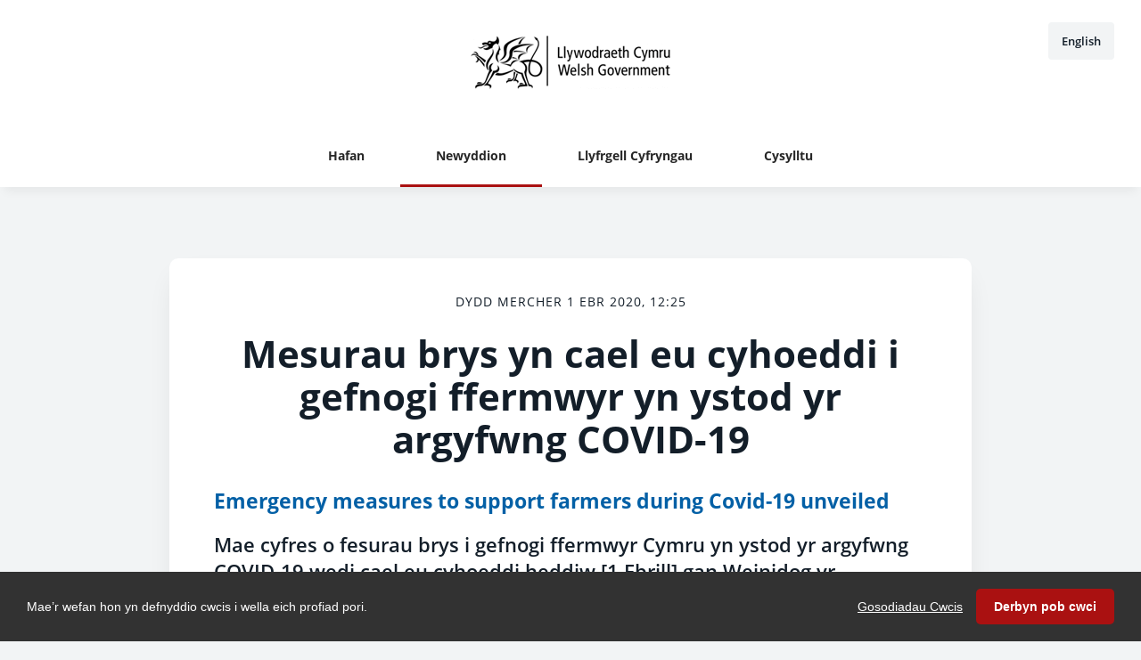

--- FILE ---
content_type: text/html; charset=utf-8
request_url: https://cyfryngau.gwasanaeth.llyw.cymru/newyddion/mesurau-brys-yn-cael-eu-cyhoeddi-i-gefnogi-ffermwyr-yn-ystod-yr-argyfwng-covid-19
body_size: 6109
content:

<!DOCTYPE html>
<!--
  Powered by PRgloo; providing powerful, fun to use software for communication professionals. www.prgloo.com
-->
<html class="has-js" lang="cy-GB">
<head>
  <meta http-equiv="content-type" content="text/html; charset=UTF-8">
  <meta http-equiv="content-language" content="cy-GB">
  <meta name="twitter:dnt" content="on">
  <title>Mesurau brys yn cael eu cyhoeddi i gefnogi ffermwyr yn ystod yr argyfwng COVID-19 | Welsh Govenment News</title>

<script src="/Content/Gloo/cookies?v=widfAwfWowBAKSfP9uZpJhP94b9dp1_NPxJhxnRF7Qo1"></script>

<script>
  var options = {
    lang: 'cy-GB',
    locale: {
      'cy-GB': {
        barMainText: "Mae&#8217;r wefan hon yn defnyddio cwcis i wella eich profiad pori.",
        barLinkSetting: "Gosodiadau Cwcis",
        barBtnAcceptAll: "Derbyn pob cwci",
        learnMore: "Dysgu mwy",
        modalMainTitle: "Gosodiadau Cwcis",
        modalMainText: "Ffeiliau testun bach yw cwcis sy&#8217;n helpu gwefannau i gofio eich dewisiadau, cadw golwg ar y tudalennau rydych chi&#8217;n eu pori ac addasu eich profiad o&#8217;r safle yn gyffredinol. Maen nhw&#8217;n cael eu creu pan fyddwch yn ymweld â safle ac maent naill ai&#39;n cael eu cadw ar eich cyfrifiadur chi i&#39;w rhoi ar waith pan fyddwch yn ymweld â&#39;r safle hwnnw eto (parhaus) neu&#39;n cael eu dileu pan fyddwch yn gadael (dros dro). Fel arfer, dydyn nhw ddim yn cynnwys gwybodaeth sy&#8217;n golygu bod modd eich adnabod chi&#8217;n bersonol: y cyfan maen nhw&#8217;n cynnwys yw URL y wefan, hyd a chwmpas y cwci a rhif ar hap. Gweler isod am y cwcis sy&#8217;n cael eu defnyddio ar y safle hwn, a defnyddiwch yr offer i&#39;w rhoi ar waith neu i&#39;w diffodd.",
        modalBtnSave: "Cadw&#39;r gosodiadau cyfredol",
        modalBtnAcceptAll: "Derbyn pob cwci a chau",
        modalAffectedSolutions: "Atebion yr effeithir arnynt:",
        off: "Wedi diffodd",
        on: "Ar waith"
      }
    },
    localeAnalytics: {
      'cy-GB': {
        name: "Cwcis Dadansoddi",
        description: "Mae cwcis dadansoddi yn ein helpu i wella ein gwefan drwy gasglu a rhoi gwybodaeth am y ffordd rydych chi&#8217;n defnyddio&#8217;r wefan, gan gynnwys tudalennau poblogaidd."
      }
    },
    localeAnalyticsService: {
      'cy-GB': {
        name: "Google Analytics"
      }
    },
    localeNecessary: {
      'cy-GB': {
        name: "Cwcis sydd wir eu hangen",
        description: "Mae rhai o&#8217;n cwcis yn hanfodol ac ni fydd rhannau o&#8217;r safle&#8217;n gweithio hebddynt. Mae hyn yn cynnwys cofnodi eich dewisiadau cadw cwcis."
      }
    },
    localeSharing: {
      'cy-GB': {
        name: "Rhannu Cwcis Gwasanaeth",
        description: "Cwcis yw&#8217;r rhain sy&#8217;n cael eu gosod gan &#8220;AddThis&#8221;, y gwasanaeth sy&#8217;n caniatáu i chi rannu cynnwys ar gyfryngau cymdeithasol a sianeli eraill."
      }
    },
    localeSharingService: {
      'cy-GB': {
        name: ''
      }
    },
    localeSocial: {
      'cy-GB': {
        name: "Cwcis Cyfryngau Cymdeithasol",
        description: "Cwcis yw&#8217;r rhain sy&#8217;n cael eu gosod gan Facebook, X neu BlueSky, a hebddynt ni fyddwch yn gallu gweld ffrydiau ein cwmni ar yr hafan."
      }
    },
    localeSocialService: {
      'cy-GB': {
        name: 'Facebook'
      }
    },
    policyUrl: 'https://llyw.cymru/help/polisi-preifatrwydd-wefan',
    sharing: false,
    social: true,
    theme: {
      barColor: '#323232',
      barTextColor: '#ffffff',
      barMainButtonColor: '#aa1111',
      barMainButtonTextColor: '#ffffff'
    }
  };
  gloo.cookieConsent(options);
</script>
<script>(function(w,d,s,l,i){w[l]=w[l]||[];w[l].push({'gtm.start':
new Date().getTime(),event:'gtm.js'});var f=d.getElementsByTagName(s)[0],
j=d.createElement(s),dl=l!='dataLayer'?'&l='+l:'';j.async=true;j.src=
'https://www.googletagmanager.com/gtm.js?id='+i+dl;f.parentNode.insertBefore(j,f);
})(window,document,'script','dataLayer','GTM-KQNTNW7');</script>



  <link rel="dns-prefetch" href="//cdn.prgloo.com" />
  <meta name="viewport" content="width=device-width, initial-scale=1.0">
  <meta name="application-name" content="Welsh Government">
  <meta name="description" content="Mae cyfres o fesurau brys i gefnogi ffermwyr Cymru yn ystod yr argyfwng COVID-19 wedi cael eu cyhoeddi heddiw [1 Ebrill] gan Weinidog yr Amgylchedd, Ynni a Materion Gwledig, Lesley Griffiths. Mae&#8217;r mesurau&#8217;n cydnabod y rôl hanfodol mae ffermwyr yn ei chwarae wrth fwydo&#8217;r genedl." />
  <meta name="keywords" content="" />
  <meta name="robots" content="index, follow" />
  <meta name="copyright" content="2026 - Welsh Government" />
  <meta name="generated" content="2026-01-17 01:57:52Z" />
  <meta name="version" content="3.4.2003.0" />

  <link type="application/rss+xml" rel="alternate" title="News from Welsh Govenment" href="/feed/rss" />
  <link href="/Content/Gloo/css?v=jCrXO1l5q75u2KUfG-YVwZD_Y6M3QtHLkoGJAP_Jq001" rel="stylesheet"/>

  <link rel="shortcut icon" href="https://cdn.prgloo.com/web/WelshGov/favicon.ico">
  <link rel="canonical" href="https://cyfryngau.gwasanaeth.llyw.cymru/newyddion/mesurau-brys-yn-cael-eu-cyhoeddi-i-gefnogi-ffermwyr-yn-ystod-yr-argyfwng-covid-19" />
  <meta property="og:site_name" content="Welsh Govenment News" />
  <meta property="og:title" content="Mesurau brys yn cael eu cyhoeddi i gefnogi ffermwyr yn ystod yr argyfwng COVID-19 | Welsh Govenment News" />
  <meta property="og:description" content="Mae cyfres o fesurau brys i gefnogi ffermwyr Cymru yn ystod yr argyfwng COVID-19 wedi cael eu cyhoeddi heddiw [1 Ebrill] gan Weinidog yr Amgylchedd, Ynni a Materion Gwledig, Lesley Griffiths. Mae&#8217;r mesurau&#8217;n cydnabod y rôl hanfodol mae ffermwyr yn ei chwarae wrth fwydo&#8217;r genedl." />
  <meta property="og:url" content="https://cyfryngau.gwasanaeth.llyw.cymru/newyddion/mesurau-brys-yn-cael-eu-cyhoeddi-i-gefnogi-ffermwyr-yn-ystod-yr-argyfwng-covid-19" />
  <meta property="og:image" content="https://cdn.prgloo.com/web/WelshGov/WelshGovPlaceholder.png" />
  <meta property="og:type" content="website" />
  <meta name="twitter:card" content="summary" />
  <meta name="twitter:title" content="Mesurau brys yn cael eu cyhoeddi i gefnogi ffermwyr yn ystod yr argyfwng COVID-19 | Welsh Govenment News" />
  <meta name="twitter:description" content="Mae cyfres o fesurau brys i gefnogi ffermwyr Cymru yn ystod yr argyfwng COVID-19 wedi cael eu cyhoeddi heddiw [1 Ebrill] gan Weinidog yr Amgylchedd, Ynni a Materion Gwledig, Lesley Griffiths. Mae&#8217;r mesurau&#8217;n cydnabod y rôl hanfodol mae ffermwyr yn ei chwarae wrth fwydo&#8217;r genedl." />
  <meta name="twitter:url" content="https://gloo.to/6Qil" />
  <meta name="twitter:image" content="https://cdn.prgloo.com/web/WelshGov/WelshGovPlaceholder.png" />
  <style type="text/css">
    :root{--link-colour:#0360a6;--link-hover-colour:#3878be;--quote-accent-colour:#aa1111;--button-bg:#aa1111;--button-hover-bg:#d81f1f;--thumbnail-accent-colour:#aa1111;--nav-accent-colour:#aa1111}:root{--focus-colour:#aa1111;--card-title-hover-colour:#3878be}.website-picker__flag{display:none}.website-picker__title{margin-left:15px}.social-widgets .card,.card.gloo-twitter-feed,.card.gloo-bluesky-feed,.card.gloo-facebook-feed{border-radius:12px}
  </style>

</head>
<body class="pg-newyddion">
  <div class="frame">
<noscript><iframe src="https://www.googletagmanager.com/ns.html?id=GTM-KQNTNW7"
height="0" width="0" style="display:none;visibility:hidden"></iframe></noscript>


    <header class="header" role="banner">
      <div class="wrapper">
        <a class="skip-link" href='#body-content'>Skip to content</a>
<div class="header__logo">
  <a class="header__logo-link" href="https://welshgovwelsh-newsroom.prgloo.com/">
    <img class="header__logo-image" src="https://cdn.prgloo.com/web/WelshGov/WelshGovEmailHeader.png" alt="Welsh Government">
  </a>
</div>
      </div>
      <button class="menu-btn" aria-label="Navigation Menu" aria-haspopup="true" aria-expanded="false">
        <span></span>
      </button>
    </header>

      <div class="website-picker">
        <a class="website-picker__link" href="https://media.service.gov.wales" title="English">
          <div class="website-picker__item">
            <img class="website-picker__flag" src="/Content/Shared/icons/en-gb.png" alt="English icon">
            <span class="website-picker__title">English</span>
          </div>
        </a>
      </div>


    <nav class="navbar" role="navigation">
      <div class="wrapper">
<div class="navigation">
  <ul class="navigation__list">
        <li class="navigation__item ">
          <a class="navigation__link" href="/" >
            <span class="navigation__text">
              Hafan
            </span>
          </a>
        </li>
        <li class="navigation__item selected">
          <a class="navigation__link" href="/newyddion" aria-current=page>
            <span class="navigation__text">
              Newyddion
            </span>
          </a>
        </li>
        <li class="navigation__item ">
          <a class="navigation__link" href="/llyfrgell-cyfryngau" >
            <span class="navigation__text">
              Llyfrgell Cyfryngau
            </span>
          </a>
        </li>
        <li class="navigation__item ">
          <a class="navigation__link" href="/cysylltu" >
            <span class="navigation__text">
              Cysylltu
            </span>
          </a>
        </li>

  </ul>
</div>
      </div>
    </nav>

    <main id="body-content" class="main-content" role="main" aria-label="Mesurau brys yn cael eu cyhoeddi i gefnogi ffermwyr yn ystod yr argyfwng COVID-19 | Welsh Govenment News page main content area">
      

<div class="wrapper wrapper--content wrapper--article">

  <!--  <div class="c-width-1-1 c-width-large-3-4 align-center">-->
  <article class="article" role="region" aria-label="Mesurau brys yn cael eu cyhoeddi i gefnogi ffermwyr yn ystod yr argyfwng COVID-19 content">

    <section class="card story">


      <div class="card__body card__body--story">

    <time class="story__date" datetime="2020-04-01 12:25">Dydd Mercher 1 Ebr 2020, 12:25</time>


        <h1 class="story__title">Mesurau brys yn cael eu cyhoeddi i gefnogi ffermwyr yn ystod yr argyfwng COVID-19</h1>

          <h2><a href="https://gloo.to/6Qia">Emergency measures to support farmers during Covid-19 unveiled</a></h2>


            <div class="story__summary">
              <p>Mae cyfres o fesurau brys i gefnogi ffermwyr Cymru yn ystod yr argyfwng COVID-19 wedi cael eu cyhoeddi heddiw [1 Ebrill] gan Weinidog yr Amgylchedd, Ynni a Materion Gwledig, Lesley Griffiths. Mae’r mesurau’n cydnabod y rôl hanfodol mae ffermwyr yn ei chwarae wrth fwydo’r genedl.</p>
            </div>


        <div class="story__body">
          <p>I gydnabod yr heriau sy’n wynebu’r sector o ganlyniad i COVID-19, yn ystod adeg o’r flwyddyn sydd fel arfer yn brysur beth bynnag, mae’r Gweinidog wedi cyhoeddi y bydd ffermwyr yn cael mis ychwanegol i gyflwyno eu Ffurflen y Cais Sengl, gyda’r dyddiad cau bellach wedi cael ei estyn i 15 Mehefin.</p>
<p>Mewn ymateb i bryderon ynghylch y gofyniad i dyfu amrywiaeth o gnydau, yn dilyn y llifogydd diweddar a’r pwysau ychwanegol a’r ansicrwydd oherwydd yr argyfwng COVID-19, mae Llywodraeth Cymru wedi cadarnhau ei bod yn tynnu’r gofyniad yn gyfan gwbl ar gyfer BPS 2020.</p>
<p>Mae £5.5 miliwn ychwanegol wedi cael ei neilltuo i’r BPS a chynllun cymorth Glastir 2019. Bydd y cynlluniau hyn yn ailagor heddiw i roi cymorth i’r ffermwyr hynny nad ydyn nhw wedi derbyn eu taliadau’r BPS a/neu Glastir hyd yn hyn. Bydd ffermwyr yn gallu gwneud cais am gymorth drwy’r cynllun i liniaru unrhyw broblemau llif arian.</p>
<p>Hefyd mae’r Gweinidog wedi ysgrifennu heddiw at yr undebau ffermio i ddiolch iddyn nhw a’u haelodau am eu gwaith wrth sicrhau bod y gadwyn gyflenwi yn parhau i weithredu.</p>
<p>Ynghynt yr wythnos hon cafodd FarmWell Cymru ei lansio, gyda gwybodaeth a chyngor defnyddiol i helpu busnesau ffermio a ffermwyr i fod yn gydnerth ac i baratoi ar gyfer y dyfodol mewn modd cadarnhaol.</p>
<p>Dywedodd y Gweinidog:&nbsp; “Rydyn ni’n wynebu pandemig byd-eang na welwyd ei fath mewn cyfnod o heddwch. Mae’n adeg bryderus i deuluoedd ledled Cymru, yn enwedig ein cymunedau gwledig a’n cymunedau ffermio.</p>
<p>“Mae ein ffermwyr yn chwarae rôl hanfodol wrth fwydo’r genedl. Mae hynny’n pwysicach byth yn ystod y pandemig byd-eang hwn ac mae’n hanfodol rydyn ni’n eu cefnogi, a dyna pam dw i’n cyhoeddi heddiw amrediad o fesurau i gefnogi ffermwyr a’u helpu i barhau i gyflawni’r rôl hon.</p>
<p>“Drwy estyn y dyddiad cau ar gyfer yr SAF i 15 Mehefin, rydyn ni’n rhoi’r amser a’r lle i ffermwyr i ganolbwyntio ar yr hyn sy’n bwysig ar hyn o bryd, yn ogystal â chael yr amser i hawlio. Rydyn ni hefyd wedi gwrando ar adborth gan yr undebau ffermio, ac rydyn ni’n tynnu’r gofyniad i dyfu amrywiaeth o gnydau yn gyfan gwbl ar gyfer BPS 2020.</p>
<p>“Y olaf, rydyn ni wedi ailagor y BPS a chynllun cymorth Glastir 2019, i helpu ffermwyr nad ydyn nhw wedi cael eu taliadau ar gyfer 2019, i liniaru’r pwysau llif arian cynyddol drwy wneud cais i’r cynllun.&nbsp;&nbsp;</p>
<p>“Hoffwn i ddiolch yn ddiffuant i ffermwyr a phawb arall yn y gadwyn gyflenwi am y gwaith rhagorol rydych chi’n ei wneud i sicrhau bod bwyd yn cyrraedd ein platiau yng Nghymru. Mae’r sefyllfa rydyn ni’n ei hwynebu yn ddigynsail, ond byddwn ni’n gwneud popeth yn ein gallu i barhau i gefnogi ein cymunedau gwledig gwerthfawr ledled Cymru. Bydd y mesurau dw i wedi eu cyhoeddi heddiw yn helpu ein ffermwyr i barhau i wneud y gwaith gwych maen nhw’n ei wneud ac yn helpu’r sector yn ystod yr adeg anodd hon.”</p>
        </div>

      </div>
    </section>


  </article>


</div>


    </main>

    <footer class="footer" role="contentinfo">
      <div class="wrapper">
        <div class="footer__grid footer__grid--v">



<div class="widget-link">
  <a href="https://llyw.cymru/help/polisi-preifatrwydd-wefan" target="_blank" rel="noopener noreferrer" title="Polisi preifatrwydd">Polisi preifatrwydd</a>
</div>
  <div class="footer__social social-links">
    <ul class="social-links__list">

  <li class="social-links__item facebook">
    <a class="social-links__link" href="https://www.facebook.com/llywodraethcymru" target="gloo" title="Facebook" aria-label="Facebook">
      <span class="social-links__icon icon-facebook"></span>
      <span class="social-links__title">Facebook</span>
    </a>
  </li>
  <li class="social-links__item twitter">
    <a class="social-links__link" href="https://x.com/LlywodraethCym" target="gloo" title="Twitter" aria-label="Twitter">
      <span class="social-links__icon icon-twitter"></span>
      <span class="social-links__title">Twitter</span>
    </a>
  </li>
    </ul>
  </div>


          <div class="footer__meta">
                <p class="footer__cookiesettings"><a class="ccb__edit" href="#cc_target">Gosodiadau Cwcis</a></p>

            <p class="footer__copyright">&copy; 2026 Welsh Government</p>
            <p class="footer__gloo">Powered by <a href="https://onclusive.com/what-we-do/pr-comms-tools/">Onclusive PR Manager</a>™</p>
          </div>

        </div>
      </div>
    </footer>

    <script src="/Content/Gloo/js?v=PBdeyRJo_62HKCRHd8XrAslyv71LWP3cvl77Rg4FA4c1"></script>

    <script src="/Content/Shared/slick.min.js"></script>

      <script async src="https://platform.twitter.com/widgets.js" charset="utf-8"></script>

  </div>
</body>
</html>